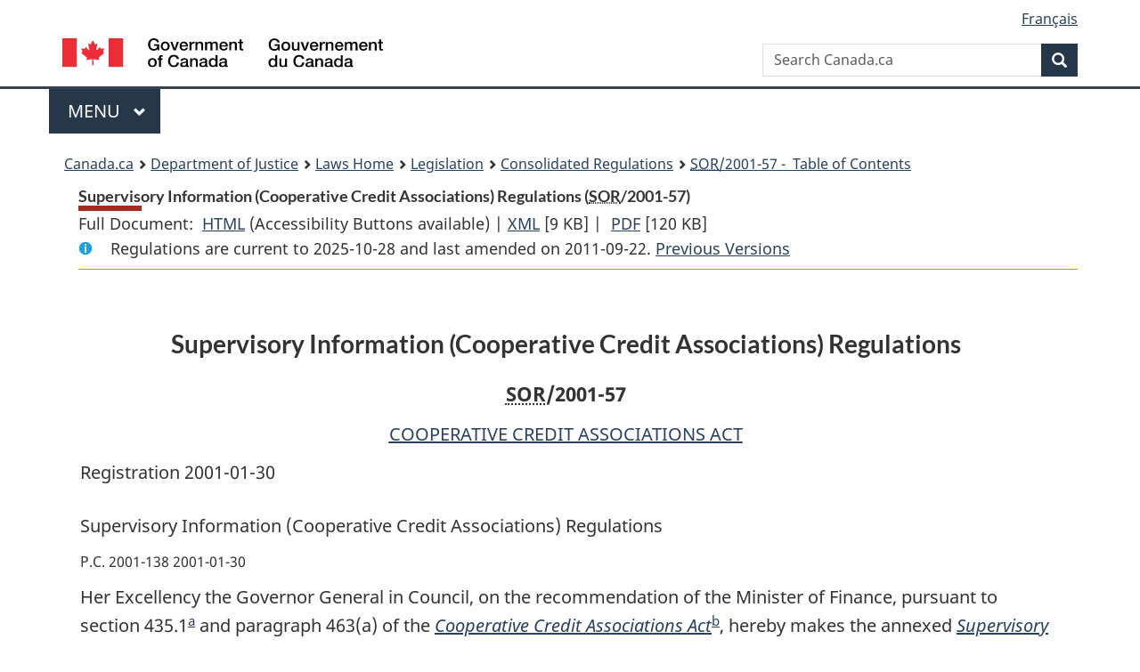

--- FILE ---
content_type: text/html
request_url: https://lois-laws.justice.gc.ca/eng/regulations/SOR-2001-57/page-1.html
body_size: 24779
content:
<!DOCTYPE html>
<html class="no-js" lang="en" dir="ltr">
<head>
<meta charset="utf-8">
<meta property="dcterms:accessRights" content="2"/>
<meta property="dcterms:service" content="JUS-Laws_Lois"/>
<meta content="width=device-width,initial-scale=1" name="viewport">
<meta name="dcterms.language" title="ISO639-2" content="eng">
<link href="/canada/themes-dist/GCWeb/assets/favicon.ico" rel="icon" type="image/x-icon">
<link rel="stylesheet" href="/canada/themes-dist/GCWeb/css/theme.min.css">
<link rel="stylesheet" type="text/css" href="/css/browse.css">
<link rel="stylesheet" type="text/css" href="/css/lawContent.css">
<link rel="stylesheet" type="text/css" href="/css/commonView.css">
<script src="//assets.adobedtm.com/be5dfd287373/bb72b7edd313/launch-e34f760eaec8.min.js"></script>
<link rel="stylesheet" href="/js/jquery-ui.css" />
<title>Supervisory Information (Cooperative Credit Associations) Regulations</title>
<meta content="width=device-width, initial-scale=1" name="viewport" />
<!-- Meta data -->
<meta name="description" content="Federal laws of Canada" />
<meta name="dcterms.title" content="Consolidated federal laws of Canada, Supervisory Information (Cooperative Credit Associations) Regulations" />
<meta name="dcterms.creator" title="Department of Justice" content="Legislative Services Branch" />
<meta name="dcterms.issued" title="W3CDTF" content="2011-09-22" />
<meta name="dcterms.modified" title="W3CDTF" content="2011-09-22" />
<meta name="dcterms.subject" title="scheme" content="Consolidated federal laws of Canada, Supervisory Information (Cooperative Credit Associations) Regulations" />
<meta name="dcterms.language" title="ISO639-2" content="eng" />
<link href="https://fonts.googleapis.com/css?family=Montserrat" rel="stylesheet">
</head>
<body vocab="http://schema.org/" typeof="webPage">
<nav>
	<ul id="wb-tphp" class="wb-init wb-disable-inited">
		<li class="wb-slc"><a class="wb-sl" href="#wb-cont">Skip to main content</a></li>
		<li class="wb-slc"><a class="wb-sl" href="#wb-info">Skip to "About government"</a></li>
		<li class="wb-slc"><a class="wb-sl" rel="alternate" href="?wbdisable=true">Switch to basic HTML version</a></li>
	</ul>
</nav>

<header> 
	<div id="wb-bnr" class="container">
		<section id="wb-lng" class="text-right">
			<h2 class="wb-inv">Language selection</h2>
			<ul class="list-inline margin-bottom-none">
				<li><a href="/scripts/changelanguage.asp" lang="fr">Fran&ccedil;ais</a></li>
			</ul>
		</section>
		<div class="row">
			<div class="brand col-xs-5 col-md-4">
				<a href="https://www.canada.ca/en.html" rel="external"><img src="/canada/themes-dist/GCWeb/assets/sig-blk-en.svg" alt="Government of Canada" property="logo"></a>
			</div>
			<section id="wb-srch" class="col-lg-8 text-right">
				<h2>Search</h2>
				<form action="https://www.canada.ca/en/sr/srb.html" method="get" name="cse-search-box" role="search" class="form-inline ng-pristine ng-valid">
					<div class="form-group">
						<label for="wb-srch-q" class="wb-inv">Search Canada.ca</label>
						<input name="cdn" value="canada" type="hidden">
						<input name="st" value="s" type="hidden">
						<input name="num" value="10" type="hidden">
						<input name="langs" value="en" type="hidden">
						<input name="st1rt" value="1" type="hidden">
						<input name="s5bm3ts21rch" value="x" type="hidden">
						<input id="wb-srch-q" list="wb-srch-q-ac" class="wb-srch-q form-control" name="q" type="search" value="" size="34" maxlength="170" placeholder="Search Canada.ca">
						<input type="hidden" name="_charset_" value="UTF-8">
						<datalist id="wb-srch-q-ac"> </datalist>
					</div>
					<div class="form-group submit">
						<button type="submit" id="wb-srch-sub" class="btn btn-primary btn-small" name="wb-srch-sub"><span class="glyphicon-search glyphicon"></span><span class="wb-inv">Search</span></button>
					</div>
				</form>
			</section>
		</div>
	</div>
<nav id="wb-cont-menu" class="gcweb-v2 gcweb-menu" typeof="SiteNavigationElement">
	<div class="container">
		<h2 class="wb-inv">Menu</h2>
		<button type="button" aria-haspopup="true" aria-expanded="false"><span class="wb-inv">Main </span>Menu <span class="expicon glyphicon glyphicon-chevron-down"></span></button>
		<ul role="menu" aria-orientation="vertical" data-ajax-replace="https://www.canada.ca/content/dam/canada/sitemenu/sitemenu-v2-en.html">
			<li role="presentation"><a role="menuitem" tabindex="-1" href="https://www.canada.ca/en/services/jobs.html">Jobs and the workplace</a></li>
			<li role="presentation"><a role="menuitem" tabindex="-1" href="https://www.canada.ca/en/services/immigration-citizenship.html">Immigration and citizenship</a></li>
			<li role="presentation"><a role="menuitem" tabindex="-1" href="https://travel.gc.ca/">Travel and tourism</a></li>
			<li role="presentation"><a role="menuitem" tabindex="-1" href="https://www.canada.ca/en/services/business.html">Business and industry</a></li>
			<li role="presentation"><a role="menuitem" tabindex="-1" href="https://www.canada.ca/en/services/benefits.html">Benefits</a></li>
			<li role="presentation"><a role="menuitem" tabindex="-1" href="https://www.canada.ca/en/services/health.html">Health</a></li>
			<li role="presentation"><a role="menuitem" tabindex="-1" href="https://www.canada.ca/en/services/taxes.html">Taxes</a></li>
			<li role="presentation"><a role="menuitem" tabindex="-1" href="https://www.canada.ca/en/services/environment.html">Environment and natural resources</a></li>
			<li role="presentation"><a role="menuitem" tabindex="-1" href="https://www.canada.ca/en/services/defence.html">National security and defence</a></li>
			<li role="presentation"><a role="menuitem" tabindex="-1" href="https://www.canada.ca/en/services/culture.html">Culture, history and sport</a></li>
			<li role="presentation"><a role="menuitem" tabindex="-1" href="https://www.canada.ca/en/services/policing.html">Policing, justice and emergencies</a></li>
			<li role="presentation"><a role="menuitem" tabindex="-1" href="https://www.canada.ca/en/services/transport.html">Transport and infrastructure</a></li>
			<li role="presentation"><a role="menuitem" tabindex="-1" href="http://international.gc.ca/world-monde/index.aspx?lang=eng">Canada and the world</a></li>
			<li role="presentation"><a role="menuitem" tabindex="-1" href="https://www.canada.ca/en/services/finance.html">Money and finances</a></li>
			<li role="presentation"><a role="menuitem" tabindex="-1" href="https://www.canada.ca/en/services/science.html">Science and innovation</a></li>
		</ul>
	</div>
</nav>
<nav id="wb-bc" property="breadcrumb"><h2>You are here:</h2><div class="container"><ol class="breadcrumb"><li><a href="https://www.canada.ca/en.html">Canada.ca</a></li><li><a href="https://www.justice.gc.ca/eng/index.html">Department of Justice</a></li><li><a href="/eng">Laws Home</a></li><li><a href="/eng/laws-index.html">Legislation</a></li><li><a href="/eng/regulations/">Consolidated Regulations</a></li><li><a href="/eng/regulations/SOR-2001-57/index.html"><abbr title='Statutory Orders and Regulations'>SOR</abbr>/2001-57 - &#x00A0;Table of Contents</a></li></ol></div></nav>
</header>
<main property="mainContentOfPage" typeof="WebPageElement">
<div class="container">
<!-- MAIN CONT DIV START --><div class='legisHeader'><header><h1 id='wb-cont' class='HeadTitle'>Supervisory Information (Cooperative Credit Associations) Regulations&#x00A0;(<abbr title='Statutory Orders and Regulations'>SOR</abbr>/2001-57)</h1><div id='printAll'><p id='FullDoc'>Full Document: &nbsp;</p><ul><li><a href='FullText.html'>HTML<span class='wb-invisible'>Full Document: Supervisory Information (Cooperative Credit Associations) Regulations</span></a>&nbsp;(Accessibility Buttons available) |&nbsp;</li><li><a href='/eng/XML/SOR-2001-57.xml'>XML<span class='wb-invisible'>Full Document: Supervisory Information (Cooperative Credit Associations) Regulations</span></a> <span class='fileSize'>[9 KB]</span>&nbsp;|&nbsp;</li> <li><a href='/PDF/SOR-2001-57.pdf'>PDF<span class='wb-invisible'>Full Document: Supervisory Information (Cooperative Credit Associations) Regulations</span></a> <span class='fileSize'>[120 KB]</span></li></ul></div><div class='info'><p id='assentedDate'>Regulations are current to 2025-10-28  and last amended on 2011-09-22. <a href='PITIndex.html'>Previous Versions</a></p></div></header><div class='lineSeparator goldLineTop'></div></div><div class='docContents' id='docCont'>
<div class="wb-txthl">
<section class="intro"><header><hgroup><h2 class='Title-of-Act'>Supervisory Information (Cooperative Credit Associations) Regulations</h2><p class='ChapterNumber'><abbr title='Statutory Orders and Regulations'>SOR</abbr>/2001-57</p></hgroup></header><p class='EnablingAct'><a href='/eng/acts/C-41.01'>COOPERATIVE CREDIT ASSOCIATIONS ACT</a></p><p>Registration 2001-01-30</p><p class='LongTitle' id='id-lt'>Supervisory Information (Cooperative Credit Associations) Regulations</p><p class='RegulationMakerOrder'>P.C. 2001-138 2001-01-30</p></section>
<section>
<section class="order"><p class="indent-0-0" id="678915">Her Excellency the Governor General in Council, on the recommendation of the Minister of Finance, pursuant to section 435.1<a href="#footnotea_e" id="footnotea_e-ID0EGCAA"><span class="wb-invisible">Footnote </span><sup>a</sup></a> and paragraph 463(a) of the <cite class="XRefExternalAct"><a href="/eng/acts/C-41.01">Cooperative Credit Associations Act</a></cite><a href="#footnoteb_e" id="footnoteb_e-ID0EDCAA"><span class="wb-invisible">Footnote </span><sup>b</sup></a>, hereby makes the annexed <cite class="XRefExternalRegulation"><a href="/eng/regulations/SOR-2001-57">Supervisory Information (Cooperative Credit Associations) Regulations</a></cite>.</p><ul class="ProvisionList"><li><div class="Footnote"><p class="Footnote"><a href="#footnotea_e-ID0EGCAA" id="footnotea_e"><span class="wb-invisible">Return to footnote </span><sup>a</sup></a>S.C. 1999, c. 28, s. 117</p></div></li><li><div class="Footnote"><p class="Footnote"><a href="#footnoteb_e-ID0EDCAA" id="footnoteb_e"><span class="wb-invisible">Return to footnote </span><sup>b</sup></a>S.C. 1991, c. 48</p></div></li></ul></section><h2 class="Part" id="h-678917"><span class="HTitleText1">Prescribed Supervisory Information</span></h2><ul class="Section ProvisionList" id="678918"><li><p class="Subsection" id="678919"><strong><a class="sectionLabel" id="s-1"><span class="sectionLabel">1</span></a></strong> <span class="lawlabel">(1)</span> For the purposes of section 435.1 of the <cite class="XRefExternalAct"><a href="/eng/acts/C-41.01">Cooperative Credit Associations Act</a></cite>, the following information or any component of that information is prescribed supervisory information in relation to an association:</p><ul class="ProvisionList"><li><p class="Paragraph" id="678920"><span class="lawlabel">(a)</span> any rating assigned by the Superintendent to the association to assess its financial condition and any other such rating that is substantially based on information obtained from the Superintendent;</p></li><li><p class="Paragraph" id="678921"><span class="lawlabel">(b)</span> any stage of intervention assigned to the association on the basis of the principles set out in the <cite class="XRefExternal">Guide to Intervention for Federal Financial Institutions</cite>;</p></li><li><p class="Paragraph" id="678922"><span class="lawlabel">(c)</span> any order made in respect of the association under subsection 409(3) of the <cite class="XRefExternalAct"><a href="/eng/acts/C-41.01">Cooperative Credit Associations Act</a></cite>, any prudential agreement entered into by the association under section 438.1 of that Act or any direction issued to it under section 439 of that Act;</p></li><li><p class="Paragraph" id="678923"><span class="lawlabel">(d)</span> any report prepared by or at the request of the Superintendent or any recommendation made by the Superintendent as a result of an annual or special examination or other supervisory review of the association, including any related correspondence to or from the directors or officers of the association.</p></li></ul></li><li><p class="Subsection" id="678924"><span class="lawlabel">(2)</span> For the purposes of section 435.1 of the <cite class="XRefExternalAct"><a href="/eng/acts/C-41.01">Cooperative Credit Associations Act</a></cite>, the information prescribed by the following regulations is prescribed supervisory information in relation to an affiliate of an association:</p><ul class="ProvisionList"><li><p class="Paragraph" id="678925"><span class="lawlabel">(a)</span> the <cite class="XRefExternalRegulation"><a href="/eng/regulations/SOR-2001-59">Supervisory Information (Banks) Regulations</a></cite>, if the affiliate is a bank to which the <cite class="XRefExternalAct"><a href="/eng/acts/B-1.01">Bank Act</a></cite> applies;</p></li><li><p class="Paragraph" id="678926"><span class="lawlabel">(b)</span> the <cite class="XRefExternalRegulation"><a href="/eng/regulations/SOR-2001-58">Supervisory Information (Authorized Foreign Banks) Regulations</a></cite>, if the affiliate is an authorized foreign bank to which the <cite class="XRefExternalAct"><a href="/eng/acts/B-1.01">Bank Act</a></cite> applies;</p></li><li><p class="Paragraph" id="678927"><span class="lawlabel">(c)</span> the <cite class="XRefExternalRegulation"><a href="/eng/regulations/SOR-2001-56">Supervisory Information (Insurance Companies) Regulations</a></cite>, if the affiliate is a company, society, foreign company or provincial company to which the <cite class="XRefExternalAct"><a href="/eng/acts/I-11.8">Insurance Companies Act</a></cite> applies;</p></li><li><p class="Paragraph" id="678928"><span class="lawlabel">(d)</span> the <cite class="XRefExternalRegulation"><a href="/eng/regulations/SOR-2001-55">Supervisory Information (Trust and Loan Companies) Regulations</a></cite>, if the affiliate is a company to which the <cite class="XRefExternalAct"><a href="/eng/acts/T-19.8">Trust and Loan Companies Act</a></cite> applies;</p></li><li><p class="Paragraph" id="678929"><span class="lawlabel">(e)</span> the <cite class="XRefExternalRegulation"><a href="/eng/regulations/SOR-2001-480">Supervisory Information (Bank Holding Companies) Regulations</a></cite>, if the affiliate is a bank holding company to which the <cite class="XRefExternalAct"><a href="/eng/acts/B-1.01">Bank Act</a></cite> applies; and</p></li><li><p class="Paragraph" id="678930"><span class="lawlabel">(f)</span> the <cite class="XRefExternalRegulation"><a href="/eng/regulations/SOR-2001-484">Supervisory Information (Insurance Holding Companies) Regulations</a></cite>, if the affiliate is an insurance holding company to which the <cite class="XRefExternalAct"><a href="/eng/acts/I-11.8">Insurance Companies Act</a></cite> applies.</p></li></ul></li></ul><div class="HistoricalNote"><ul class="HistoricalNote"><li class="HistoricalNoteSubItem">SOR/2001-482, s. 1</li><li class="HistoricalNoteSubItem"> SOR/2011-196, s. 12</li></ul></div>
<div class="PITLink"><a class="PITLink" href="section-1-20060322.html" title="Link to previous version of section 1">Previous Version</a></div>
<h2 class="Part" id="h-678933"><span class="HTitleText1">Prohibited Disclosure</span></h2><p class="Section" id="678934"><strong><a class="sectionLabel" id="s-2"><span class="sectionLabel">2</span></a></strong> Subject to sections 3 and 4, an association shall not, directly or indirectly, disclose information referred to in section 1.</p><div class="HistoricalNote"><ul class="HistoricalNote"><li class="HistoricalNoteSubItem">SOR/2011-196, s. 13</li></ul></div>
<div class="PITLink"><a class="PITLink" href="section-2-20060322.html" title="Link to previous version of section 2">Previous Version</a></div>
<h2 class="Part" id="h-678937"><span class="HTitleText1">Limited Disclosure</span></h2><p class="Section" id="678938"><strong><a class="sectionLabel" id="s-3"><span class="sectionLabel">3</span></a></strong> An association may disclose information referred to in section 1 to its affiliates or to its directors, officers, employees, auditors, securities underwriters or legal advisors, or to those of its affiliates, if the association ensures that the information remains confidential.</p><div class="HistoricalNote"><ul class="HistoricalNote"><li class="HistoricalNoteSubItem">SOR/2011-196, s. 13</li></ul></div>
<div class="PITLink"><a class="PITLink" href="section-3-20060322.html" title="Link to previous version of section 3">Previous Version</a></div>
<p class="Section" id="678941"><strong><a class="sectionLabel" id="s-4"><span class="sectionLabel">4</span></a></strong> An association or any of its affiliates may disclose information referred to in paragraph 1(1)(c) if the association or affiliate considers the information to contain a material fact or material change that is required by the securities laws of the relevant jurisdiction to be disclosed.</p><div class="HistoricalNote"><ul class="HistoricalNote"><li class="HistoricalNoteSubItem">SOR/2011-196, s. 14(E)</li></ul></div>
<div class="PITLink"><a class="PITLink" href="section-4-20060322.html" title="Link to previous version of section 4">Previous Version</a></div>
<h2 class="Part" id="h-678944"><span class="HTitleText1">Coming into Force</span></h2><p class="Section transitional" id="678945"><strong><a class="sectionLabel" id="s-5"><span class="sectionLabel">5</span></a></strong> These Regulations come into force on the day on which they are registered.</p>
</section></div>
</div> <!--END OF DocContents -->
<section id="right-panel" class="wb-overlay modal-content overlay-def wb-panel-l"><header class="modal-header"><h2 class="modal-title">Table of Contents</h2></header><div class="modal-body"><nav>
<ul class="TocIndent">
<li><a title="Page 1" href="page-1.html">
Supervisory Information (Cooperative Credit Associations) Regulations</a><ul class="TocIndent"><li><span class='sectionRange'>1 - </span><a href="page-1.html#h-678917"><span class="HTitleText1">Prescribed Supervisory Information</span></a>
</li>
<li><span class='sectionRange'>2 - </span><a href="page-1.html#h-678933"><span class="HTitleText1">Prohibited Disclosure</span></a>
</li>
<li><span class='sectionRange'>3 - </span><a href="page-1.html#h-678937"><span class="HTitleText1">Limited Disclosure</span></a>
</li>
<li><span class='sectionRange'>5 - </span><a href="page-1.html#h-678944"><span class="HTitleText1">Coming into Force</span></a>
</li></ul>
</li></ul>

</nav>

</div></section>
<div class="lineSeparator">&nbsp;</div><!-- MAIN CONT DIV END --></div>
<section class="pagedetails container">
    <h2 class="wb-inv">Page Details</h2>   
        <dl id="wb-dtmd">
    <dt>Date modified: </dt>
    <dd><time property="dateModified">2025-11-10</time></dd>
</dl>
</section>
<script src="https://ajax.googleapis.com/ajax/libs/jquery/2.2.4/jquery.js"></script>
<script src="/canada/themes-dist/wet-boew/js/wet-boew.min.js"></script>
<script src="/canada/themes-dist/GCWeb/js/theme.min.js"></script>
</main>
<footer id="wb-info">
	<div class="gc-contextual" style="background: #f5f5f5 !important; color: #222222ff">
		<div class="container">
			<nav class="wb-navcurr pb-4 pt-4">
				<h3 class="mt-4">Justice Laws Website</h3>
				<ul class="list-unstyled colcount-sm-2 colcount-md-3">
					<li><a style="color: #222222ff" href="/eng/const-index.html">Constitutional Documents</a></li>
					<li><a style="color: #222222ff" href="/eng/res-index.html">Related Resources</a></li>
					<li><a style="color: #222222ff" href="/eng/laws-index.html/">Consolidated Acts and Regulations</a></li>
					<li><a style="color: #222222ff" href="/Search/Search.aspx">Search</a></li>
					<li><a style="color: #222222ff" href="/eng/help-index.html/">Help</a></li>
				</ul>
			</nav>
		</div>
	</div>
	
	<div class="gc-contextual">
		<div class="container">
			<nav class="wb-navcurr pb-4 pt-4">
				<h3 class="mt-4">Department of Justice Canada</h3>
				<ul class="list-unstyled colcount-sm-2 colcount-md-3">
					<li><a href="https://www.justice.gc.ca/eng/fl-df/index.html">Family Law</a></li>
					<li><a href="https://www.justice.gc.ca/eng/cj-jp/index.html">Criminal Justice</a></li>
					<li><a href="https://www.justice.gc.ca/eng/fund-fina/index.html">Funding</a></li>
					<li><a href="https://www.justice.gc.ca/eng/csj-sjc/index.html">Canada's System of Justice</a></li>
					<li><a href="https://laws-lois.justice.gc.ca/eng/" rel="external">Laws</a></li>
				</ul>
			</nav>
		</div>
	</div>
	<div class="landscape">
		<div class="container">
			<nav class="wb-navcurr pb-3 pt-4">
				<h3 class="mt-3">Government of Canada</h3>
				<ul class="list-unstyled colcount-sm-2 colcount-md-3">
					<li><a href="https://www.canada.ca/en/contact.html" rel="external">All contacts</a></li>
					<li><a href="https://www.canada.ca/en/government/dept.html" rel="external">Departments and agencies</a></li>
					<li><a href="https://www.canada.ca/en/government/system.html" rel="external">About government</a></li>
				</ul>
				
				<h4><span class="wb-inv">Themes and topics</span></h4>
				<ul class="list-unstyled colcount-sm-2 colcount-md-3">
					<li><a href="https://www.canada.ca/en/services/jobs.html" rel="external">Jobs</a></li>
					<li><a href="https://www.canada.ca/en/services/immigration-citizenship.html" rel="external">Immigration and citizenship</a></li>
					<li><a href="https://travel.gc.ca/" rel="external">Travel and tourism</a></li>
					<li><a href="https://www.canada.ca/en/services/business.html" rel="external">Business</a></li>
					<li><a href="https://www.canada.ca/en/services/benefits.html" rel="external">Benefits</a></li>
					<li><a href="https://www.canada.ca/en/services/health.html" rel="external">Health</a></li>
					<li><a href="https://www.canada.ca/en/services/taxes.html" rel="external">Taxes</a></li>
					<li><a href="https://www.canada.ca/en/services/environment.html" rel="external">Environment and natural resources</a></li>
					<li><a href="https://www.canada.ca/en/services/defence.html" rel="external">National security and defence</a></li>
					<li><a href="https://www.canada.ca/en/services/culture.html" rel="external">Culture, history and sport</a></li>
					<li><a href="https://www.canada.ca/en/services/policing.html" rel="external">Policing, justice and emergencies</a></li>
					<li><a href="https://www.canada.ca/en/services/transport.html" rel="external">Transport and infrastructure</a></li>
					<li><a href="https://international.gc.ca/world-monde/index.aspx?lang=eng" rel="external">Canada and the world</a></li>
					<li><a href="https://www.canada.ca/en/services/finance.html" rel="external">Money and finance</a></li>
					<li><a href="https://www.canada.ca/en/services/science.html" rel="external">Science and innovation</a></li>
					<li><a href="https://www.canada.ca/en/services/indigenous-peoples.html" rel="external">Indigenous peoples</a></li>
					<li><a href="https://www.canada.ca/en/services/veterans.html" rel="external">Veterans and military</a></li>
					<li><a href="https://www.canada.ca/en/services/youth.html" rel="external">Youth</a></li>
				</ul>
			</nav>
		</div>
	</div>
	<div class="brand">
		<div class="container">
			<div class="row">
				<nav class="col-md-9 col-lg-10 ftr-urlt-lnk pb-0">
					<ul>
						<li><a href="https://www.canada.ca/en/social.html" rel="external">Social media</a></li>
						<li><a href="https://www.canada.ca/en/mobile.html" rel="external">Mobile applications</a></li>
						<li><a href="https://www.canada.ca/en/government/about.html" rel="external">About Canada.ca</a></li>
						<li><a href="https://www.canada.ca/en/transparency/terms.html" rel="external">Terms and conditions</a></li>
						<li><a href="https://www.canada.ca/en/transparency/privacy.html" rel="external">Privacy</a></li>
					</ul>
				</nav>
				<div class="col-xs-6 visible-sm visible-xs tofpg">
					<a href="#wb-cont">Top of Page <span class="glyphicon glyphicon-chevron-up"></span></a>
				</div>
				<div class="col-xs-6 col-md-3 col-lg-2 text-right">
					<img src="https://wet-boew.github.io/themes-dist/GCWeb/GCWeb/assets/wmms-blk.svg" alt="Symbol of the Government of Canada">
				</div>
			</div>
		</div>
	</div>
</footer>
<!-- CURATE -->
<!-- Do not remove - this Adobe Analytics tag - STARTS --> 	
<script>_satellite.pageBottom();</script>
<!-- Do not remove - this Adobe Analytics tag - STARTS -->
<script src="/js/tocCheckjs.js"></script>
</body>
</html>
